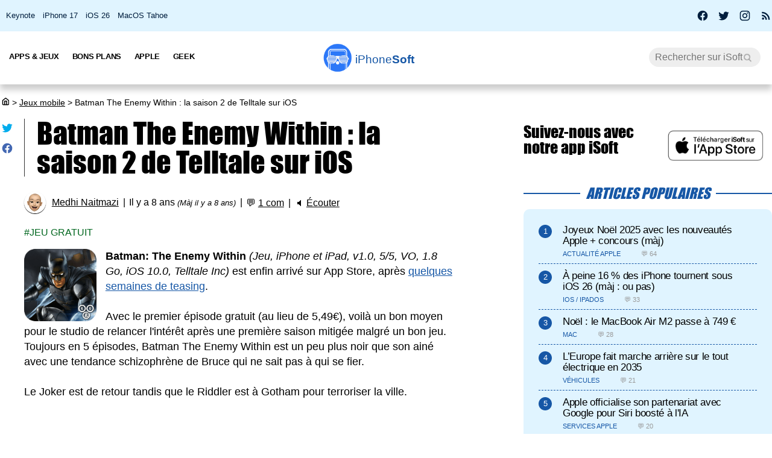

--- FILE ---
content_type: text/html; charset=UTF-8
request_url: https://iphonesoft.fr/2017/10/04/batman-the-enemy-within-saison-2-telltale-ios
body_size: 13019
content:
<!DOCTYPE html>
<html dir="ltr" lang="fr-FR" prefix="og: http://ogp.me/ns#">
<head>
	<meta charset="utf-8" />
	<meta name="viewport" content="width=device-width, initial-scale=1, minimum-scale=1, maximum-scale=5" />

	<title>Batman The Enemy Within : la saison 2 de Telltale sur iOS - iPhoneSoft</title>
	<link rel="preload" href="/fonts/impact.woff" as="font" type="font/woff" crossorigin="anonymous" />

	<link rel="canonical" href="https://iphonesoft.fr/2017/10/04/batman-the-enemy-within-saison-2-telltale-ios" />
	<link rel="amphtml" href="https://iphonesoft.fr/2017/10/04/batman-the-enemy-within-saison-2-telltale-ios?AMP=1" />
	<link rel="icon" type="image/png" href="/isoft-ico.png" />
	<link rel="shortcut icon" type="image/x-icon" href="/favicon-isoft.ico" />

	<meta name="theme-color" content="#1966b5">



<script type="application/ld+json">
{
  "@context": "http://schema.org",
  "@type": "SoftwareApplication",
  "headline": "Batman The Enemy Within : la saison 2 de Telltale sur iOS",
  "keywords":"Jeu gratuit",
  "url": "https://iphonesoft.fr/2017/10/04/batman-the-enemy-within-saison-2-telltale-ios",

    "name": "Batman: The Enemy Within",
  "operatingSystem": "iOS",
  "applicationCategory": "Game",
  "offers": {
        "@type": "Offer",
        "price": "0",
        "priceCurrency": "EUR"
   },

  "datePublished": "2017-10-04T11:30:14+02:00",
  "dateModified": "2017-10-04T11:33:44+02:00",
  "author": {
    "@type": "Person",
    "name": "Medhi Naitmazi"
  },
    "image": {
    "@type": "ImageObject",
    "url": "https://iphonesoft.fr/images/appstore/1256141441/batman-the-enemy-within-ipad-iphone.jpg",
    "height": 458,
    "width": 816  },

    "review": {
    "@type": "Review",
    "reviewBody": "Batman: The Enemy Within (Jeu, iPhone et iPad, v1.0, 5/5, VO, 1.8 Go, iOS 10.0, Telltale Inc) est enfin arrivé sur App Store, après quelques semaines de teasing.    Avec le premier épisode gratuit (au lieu de 5,49€), voilà un bon moyen pour le studio de relancer l'intérêt après une première saison mitigée malgré un bon jeu. Toujours en 5 épisodes, Batman The Enemy Within est un peu plus noir que son ainé avec une tendance schizophrène de Bruce qui ne sait pas à qui se fier....",
    "reviewRating": {
        "@type": "Rating",
        "ratingValue": "4"
    },
    "itemReviewed": {
        "@type": "Thing",
        "name": "Batman: The Enemy Within"
      },
    "author": {
    "@type": "Person",
    "name": "Medhi Naitmazi"
    }
},

  
   "publisher": {
    "@type": "Organization",
    "name": "iPhoneSoft",
    "url": "https://iphonesoft.fr",
    "logo": {
      "@type": "ImageObject",
      "url": "https://iphonesoft.fr/images/appstore/705165892/isoft-le-blog-icon.png",
      "width": 200,
      "height": 200,
     "author": {
        "@type": "Thing",
        "name": "iPhoneSoft"
     }
    }
  },
  "mainEntityOfPage": {
    "@type": "WebPage",
    "@id": "https://iphonesoft.fr/2017/10/04/batman-the-enemy-within-saison-2-telltale-ios",
  "name": "Batman The Enemy Within : la saison 2 de Telltale sur iOS"
  }
}
</script>
<script type="application/ld+json">
{
	"@context": "http://schema.org",
	"@type": "WebSite",
	"name": "iPhoneSoft",
	"alternateName": "iPhoneSoft.fr",
	"url": "https://iphonesoft.fr",
	"potentialAction": { 
    		"@type": "SearchAction", 
    		"target": "https://iphonesoft.fr/?q={search_term}", 
    		"query-input": "required name=search_term"
    	}
}
</script>
<script type="application/ld+json">
{
	"@context": "http://schema.org",
	"@type": "Organization",
	"name": "iPhoneSoft",
	"url": "https://iphonesoft.fr",
	"sameAs": ["https://www.facebook.com/iPhoneSoft.fr", "https://twitter.com/iphonesoft_fr", "https://www.instagram.com/iphonesoft_fr"],
    "logo" : "https://iphonesoft.fr/images/appstore/705165892/isoft-le-blog-icon.png"
}
</script>
	
<script type="application/ld+json">
{"@context":"https://schema.org","@type":"BreadcrumbList","itemListElement":[{"@type":"ListItem","position":0,"item":{"@id":"https://iphonesoft.fr","name":"iSoft"}},{"@type":"ListItem","position":1,"item":{"@id":"https://iphonesoft.fr/Jeux-videos","name":"Jeux mobile"}},{"@type":"ListItem","position":2,"item":{"@id":"https://iphonesoft.fr/2017/10/04/batman-the-enemy-within-saison-2-telltale-ios","name":"Batman The Enemy Within : la saison 2 de Telltale sur iOS"}}]}</script>
<!-- Google Tag Manager -->
<script>(function(w,d,s,l,i){w[l]=w[l]||[];w[l].push({'gtm.start':
new Date().getTime(),event:'gtm.js'});var f=d.getElementsByTagName(s)[0],
j=d.createElement(s),dl=l!='dataLayer'?'&l='+l:'';j.async=true;j.src=
'https://www.googletagmanager.com/gtm.js?id='+i+dl;f.parentNode.insertBefore(j,f);
})(window,document,'script','dataLayer','GTM-K8B62KFD');</script>
<!-- End Google Tag Manager -->
	<meta name="description" lang="fr" content="Batman: The Enemy Within (Jeu, iPhone et iPad, v1.0, 5/5, VO, 1.8 Go, iOS 10.0, Telltale Inc) est enfin arrivé sur App Store, après quelques semaines de..." />
 	<meta name="news_keywords" content="Jeu gratuit" /> 
	<meta name="robots" content="index, follow" />
		
  	<meta name="author" content="Medhi Naitmazi" />
	<meta name="verify-v1" content="y58/sO5dFB0PN3gf90fVlTF+dTQ391PEyJGBFolKgoc=" />	
	<meta name="msvalidate.01" content="AFDD5F164387978BDA99C32DEFA8CEC9" />
	<meta name="google-site-verification" content="Y-ZJgt085AeJqlpoOoJmXduAVysMHOFU627aX3mkpVE" />
	<meta name="facebook-domain-verification" content="uem2ee5dh88zkopu7s79at4hd42dt2" />
	<meta name='impact-site-verification' value='1771757877'>
	<meta name="apple-itunes-app" content="app-id=705165892, affiliate-data=at=10lsZq&ct=iPhoneSoftBanner" />
	<link rel="apple-touch-icon" href="/images/appstore/705165892/isoft-le-blog-icon.png" />


<script data-ad-client="ca-pub-2876880394645729" defer src="https://pagead2.googlesyndication.com/pagead/js/adsbygoogle.js" crossorigin="anonymous"></script>





<script async src="https://www.googletagmanager.com/gtag/js?id=G-GNM3HH4JDZ"></script>
<script>
  window.dataLayer = window.dataLayer || [];
  function gtag(){dataLayer.push(arguments);}

gtag('consent', 'default', {
  'ad_storage': 'granted',
  'ad_user_data': 'granted',
  'ad_personalization': 'denied',
  'analytics_storage': 'granted'
});

  gtag('js', new Date());
  gtag('config', 'G-GNM3HH4JDZ');


</script>



	<link href="/themes/isoft-v7/web-styles.css?20251" media="screen" rel="stylesheet" type="text/css">
	<link rel="alternate" type="application/rss+xml" title="RSS" href="https://feeds.feedburner.com/iphonesoft" />

	<link rel="next" href="/2017/10/04/apple-pay-cash-teste-interne-ios-11-1" title="Apple Pay Cash testé en interne sur iOS 11.1" />
<link rel="prev" href="/2017/10/04/chine-possede-4-5-jeux-populaires-monde" title="La Chine possède 4 des 5 jeux mobiles les + populaires au monde" />

	<meta name="twitter:card" content="summary_large_image"/>
	<meta name="twitter:domain" content="iPhoneSoft.fr">
	<meta name="twitter:site" content="@iPhoneSoft_fr">
	<meta name="twitter:creator" content="@iPhoneSoft_fr"/>
	<meta name="twitter:url" content="https://iphonesoft.fr/2017/10/04/batman-the-enemy-within-saison-2-telltale-ios"/>
	<meta name="twitter:title" content="Batman The Enemy Within : la saison 2 de Telltale sur iOS"/>
	<meta name="twitter:description" content="Batman: The Enemy Within (Jeu, iPhone et iPad, v1.0, 5/5, VO, 1.8 Go, iOS 10.0, Telltale Inc) est enfin arrivé sur App Store, après quelques semaines de..." />
	<meta property="fb:app_id" content="296662390456395" />
	<meta property='og:locale' content='fr_FR'/>
	<meta property='og:title' content="Batman The Enemy Within : la saison 2 de Telltale sur iOS"/>
	<meta property='og:description' content="Batman: The Enemy Within (Jeu, iPhone et iPad, v1.0, 5/5, VO, 1.8 Go, iOS 10.0, Telltale Inc) est enfin arrivé sur App Store, après quelques semaines de..."/>
	<meta property='og:url' content='https://iphonesoft.fr/2017/10/04/batman-the-enemy-within-saison-2-telltale-ios'/>
	<meta property="og:site_name" content="iPhoneSoft.fr">
	<meta property="og:type" content="article">
	
	
<meta name="twitter:image" content="https://iphonesoft.fr/images/appstore/1256141441/batman-the-enemy-within-ipad-iphone.jpg" /><meta property="og:image" content="https://iphonesoft.fr/images/appstore/1256141441/batman-the-enemy-within-ipad-iphone.jpg" /><meta property="og:image:width" content="816" />
<meta property="og:image:height" content="458" /><meta property="og:video" content="https://www.youtube.com/v/pKGMCPhExhw" />

<link rel="dns-prefetch" href="//www.google-analytics.com" />
<link rel="dns-prefetch" href="//adservice.google.com" />
<link rel="dns-prefetch" href="//pagead2.googlesyndication.com" />
<link rel="dns-prefetch" href="//tpc.googlesyndication.com" />
<link rel="dns-prefetch" href="//ad.doubleclick.net" />
<link rel="dns-prefetch" href="//googleads.g.doubleclick.net" />
<link rel="dns-prefetch" href="//stats.g.doubleclick.net" />
<link rel="dns-prefetch" href="//cm.g.doubleclick.net" />

</head>

<body>

<!-- Google Tag Manager (noscript) -->
<noscript><iframe src="https://www.googletagmanager.com/ns.html?id=GTM-K8B62KFD"
height="0" width="0" style="display:none;visibility:hidden"></iframe></noscript>
<!-- End Google Tag Manager (noscript) -->


<input type="checkbox" class="burger" name="menu" aria-label="Menu et recherche" title="Menu et recherche" />
<div class="real_menu">	<span></span>
			<span></span>
			<span></span>
</div>


<div id="subnav">
	<div id="subnavcontainer">
		<ul id="tendances">
			<li><a href="/keynote/" title="Keynote Apple en français">Keynote</a></li>
			<li><a href="/tag/iphone-17" title="iPhone 17 Air">iPhone 17</a></li>
			<li><a href="/tag/ios-26" title="iOS 26 : date, mise à jour, nouveautés">iOS 26</a></li>
			<li><a href="/tag/tahoe" title="MacOS 26 Tahoe : date, mise à jour, nouveautés">MacOS Tahoe</a></li>
		</ul>

		<div id="social"> 
			<a title="Facebook iPhoneSoft" target="_blank" href="https://www.facebook.com/iPhoneSoft.fr" id="facebook" rel="nofollow noopener">
			<svg class="mdi-icon " width="20" height="20" fill="currentColor" viewBox="0 0 24 24"><title>Facebook</title><path d="M12 2.04C6.5 2.04 2 6.53 2 12.06C2 17.06 5.66 21.21 10.44 21.96V14.96H7.9V12.06H10.44V9.85C10.44 7.34 11.93 5.96 14.22 5.96C15.31 5.96 16.45 6.15 16.45 6.15V8.62H15.19C13.95 8.62 13.56 9.39 13.56 10.18V12.06H16.34L15.89 14.96H13.56V21.96A10 10 0 0 0 22 12.06C22 6.53 17.5 2.04 12 2.04Z"></path></svg>
			</a>
			<a title="X / Twitter iPhoneSoft" target="_blank" href="https://x.com/iphonesoft_fr" id="twitter" rel="nofollow noopener">
			<svg class="mdi-icon " width="20" height="20" fill="currentColor" viewBox="0 0 24 24"><title>Twitter</title><path d="M22.46,6C21.69,6.35 20.86,6.58 20,6.69C20.88,6.16 21.56,5.32 21.88,4.31C21.05,4.81 20.13,5.16 19.16,5.36C18.37,4.5 17.26,4 16,4C13.65,4 11.73,5.92 11.73,8.29C11.73,8.63 11.77,8.96 11.84,9.27C8.28,9.09 5.11,7.38 3,4.79C2.63,5.42 2.42,6.16 2.42,6.94C2.42,8.43 3.17,9.75 4.33,10.5C3.62,10.5 2.96,10.3 2.38,10C2.38,10 2.38,10 2.38,10.03C2.38,12.11 3.86,13.85 5.82,14.24C5.46,14.34 5.08,14.39 4.69,14.39C4.42,14.39 4.15,14.36 3.89,14.31C4.43,16 6,17.26 7.89,17.29C6.43,18.45 4.58,19.13 2.56,19.13C2.22,19.13 1.88,19.11 1.54,19.07C3.44,20.29 5.7,21 8.12,21C16,21 20.33,14.46 20.33,8.79C20.33,8.6 20.33,8.42 20.32,8.23C21.16,7.63 21.88,6.87 22.46,6Z"></path></svg>
			</a>
			<a title="Instagram iPhoneSoft" target="_blank" href="https://www.instagram.com/iphonesoft_fr/" id="instagram" rel="nofollow noopener">
			<svg class="mdi-icon " width="20" height="20" fill="currentColor" viewBox="0 0 24 24"><title>Instagram</title><path d="M7.8,2H16.2C19.4,2 22,4.6 22,7.8V16.2A5.8,5.8 0 0,1 16.2,22H7.8C4.6,22 2,19.4 2,16.2V7.8A5.8,5.8 0 0,1 7.8,2M7.6,4A3.6,3.6 0 0,0 4,7.6V16.4C4,18.39 5.61,20 7.6,20H16.4A3.6,3.6 0 0,0 20,16.4V7.6C20,5.61 18.39,4 16.4,4H7.6M17.25,5.5A1.25,1.25 0 0,1 18.5,6.75A1.25,1.25 0 0,1 17.25,8A1.25,1.25 0 0,1 16,6.75A1.25,1.25 0 0,1 17.25,5.5M12,7A5,5 0 0,1 17,12A5,5 0 0,1 12,17A5,5 0 0,1 7,12A5,5 0 0,1 12,7M12,9A3,3 0 0,0 9,12A3,3 0 0,0 12,15A3,3 0 0,0 15,12A3,3 0 0,0 12,9Z"></path></svg>
			</a>
			
			<a title="Rss iPhoneSoft" target="_blank" href="https://feeds.feedburner.com/iphonesoft" id="rss" rel="nofollow noopener">
			<svg class="mdi-icon " width="20" height="20" fill="currentColor" viewBox="0 0 24 24"><title>RSS</title><path d="M6.18,15.64A2.18,2.18 0 0,1 8.36,17.82C8.36,19 7.38,20 6.18,20C5,20 4,19 4,17.82A2.18,2.18 0 0,1 6.18,15.64M4,4.44A15.56,15.56 0 0,1 19.56,20H16.73A12.73,12.73 0 0,0 4,7.27V4.44M4,10.1A9.9,9.9 0 0,1 13.9,20H11.07A7.07,7.07 0 0,0 4,12.93V10.1Z"></path></svg>
			</a>
		</div>
	</div>
</div>

	<header>

		<nav>

			<div id="menu">


				<ul id="univers">

					<li>
						<a class="title isoft-logo" href="/" title="La référence de l'actualité Apple et geek avec de l'info, des rumeurs, des avis et des tests en français pour les appareils, les OS, les apps et les jeux."><span class="light">iPhone</span>Soft</a>
						<!--<ul>
							<li>
								<a class="itweak-logo" href="https://iphonetweak.fr" title="La référence pour exploiter son iPhone et iPad avec le Jailbreak. Personnalisez iOS et iPadOS avec les meilleurs tweaks et thèmes.">iPhoneTweak</a>
							</li>

					</ul>-->
				</li>

			</ul>
			<ul class="internLinks">

<li class="parent" id="univers-mobile"><span onclick="toggle_menu('menu1');">Univers</span>
<!--<ul id="menu1">
							
							<li>
								<a class="itweak-logo" href="https://iphonetweak.fr" title="La référence pour exploiter son iPhone et iPad avec le Jailbreak. Personnalisez iOS et iPadOS avec les meilleurs tweaks et thèmes.">iPhoneTweak</a>
							
	
						
					</ul></li>-->
</li>

				

				<li class="parent"><span onclick="toggle_menu('menu2')" >Apps & Jeux
					<ul id="menu2">
						<li><a href="/tag/app-gratuite" title="App Gratuite iPhone et iPad">App Gratuite</a></li>							
						<li><a href="/Applications-iphone" title="App pour iPhone / iPad">Applications iOS</a></li>
						<li><a href="/Applications-mac" title="App pour Mac">Applications Mac</a></li>
						<li><a href="/Jeux-videos" title="Jeux pour iPhone / iPad">Jeux iOS</a></li>
						<li><a href="/Jeux-video-mac" title="Jeux pour Mac">Jeux Mac</a></li>
						<li><a href="/top-iphone-gratuit" title="top 100 des meilleurs jeux et apps pour iPhone">Top 100 apps iPhone</a></li>
						<li><a href="/top-ipad-gratuit" title="top 100 des meilleurs jeux et apps pour iPad">Top 100 apps iPad</a></li>



					</ul>
				</li>
				<li class="parent"><span onclick="toggle_menu('menu3');"  >Bons Plans
					<ul id="menu3">
						<li><a href="/forfait-mobile" title="Bons plans forfaits iPhone en promo">Forfaits pas chers</a></li>
						<li><a href="/Bons-plans" title="Bons plans iPhone et iPad sur App Store">Bons Plans Apps</a></li>
						<li><a href="https://bonplanmobile.com" target="_blank" title="Bons plans mobile : promo sur iPhone, iPad, accessoires, coques, chargeurs, casques, écouteurs, ..." rel="nofollow">Boutique</a></li>


						<li><a href="https://amzn.to/2PRnkyW" title="Bons plans Amazon : ventes flash" rel="nofollow" target="_blank">Amazon : ventes flash</a></li>
						<li><a href="https://rover.ebay.com/rover/1/709-53476-19255-0/1?ff3=4&pub=5575422662&toolid=10001&campid=5338368776&mpre=https://www.ebay.fr/deals/high-tech" title="Bons plans Ebay" rel="nofollow" target="_blank">Ebay : bons plans</a></li>
						<li><a href="https://www.awin1.com/cread.php?awinmid=7735&amp;awinaffid=297849&amp;clickref=&amp;p=https://www.darty.com/nav/achat/bons_plans/index.html" title="Bons plans Darty : promos" rel="nofollow" target="_blank">Darty : bons plans</a></li>
						<li><a href="https://www.awin1.com/cread.php?awinmid=12665&amp;awinaffid=297849&amp;clickref=&amp;p=https://www.fnac.com/Ventes-Flash/shi42245/w-4" title="Bons plans Fnac : ventes flash" rel="nofollow" target="_blank">Fnac : ventes flash</a></li>




			
						<li><a href="/top-musique">Top 100 musique</a></li>

						<li><a href="/top-movies">Top 100 vidéo</a></li>
						
					</ul>
				</li>



				

				<li class="parent"><span onclick="toggle_menu('menu4');" >Apple
					<ul id="menu4">
						<li><a href="/Actualite-apple" title="Actualité Apple, iPhone, iPod, iPod Touch, iPad, iPad Air et iPad Mini">Actualité</a></li>
						<li><a href="/Ios" title="iOS : firmwares iPhone et iPad Apple">iOS / iPadOS</a></li>
						<li><a href="/Macos" title="MacOS : firmwares ordinateurs Mac Apple">MacOS</a></li>
						<li><a href="/Accessoires-apple" title="Accessoires pour appareils Apple">Accessoires</a></li>
						<li><a href="/Services-apple" title="Service d'Apple : Siri, Apple Music, Apple Pay, iTunes, Apple TV Plus, Apple Arcade, Apple Card, et plus">Services</a></li>
						<li><a href="/Vision" title="Apple Vision Pro : l'ordinateur spatial">Vision</a></li>
						<li><a href="/Iphone" title="iPhone d'Apple">iPhone</a></li>	
						<li><a href="/Ipad" title="iPad d'Apple">iPad</a></li>		
						<li><a href="/Apple-watch" title="Apple Watch">Apple Watch</a></li>
						<li><a href="/Apple-tv" title="Apple tv">Apple TV</a></li>
						<li><a href="/Airpods" title="AirPods d'Apple">AirPods</a></li>
						<li><a href="/Mac" title="MacBook, Mac mini, iMac, Mac Studio, Mac Pro">Mac</a></li>
						<li><a href="/Ipod" title="iPod Touch d'Apple">iPod Touch</a></li>
						<li><a href="/Homepod" title="Homepod d'Apple">HomePod</a></li>
						<li><a href="/Beats" title="Beats : casques et écouteurs">Beats</a></li>
						<li><a href="/Carplay" title="Carplay d'Apple">Carplay</a></li>
						<li><a href="/Developpement" title="Développement Apple en swift, swiftUI et objective-c">Dev iOS</a></li>
						<li><a href="/tag/test">Tests</a></li>
<li><a href="/Tuto-comment-ca-marche">Tutos et astuces</a></li>
						<li><a href="/Applications-cydia" title="Jailbreak et Cydia">Jailbreak</a></li>
						

					</ul>
				</li>

				<li class="parent"><span onclick="toggle_menu('menu5');" >Geek
					<ul id="menu5">
						<li><a href="/Android-concurrence" title="Android">Android</a></li>
						<li><a href="/Windows" title="Windows sur Mac">Windows</a></li>
						<li><a href="/Linux" title="Linux sur Mac">Linux</a></li>
						<li><a href="/Forfaits" title="Forfaits iPhone">Forfaits</a></li>
						<li><a href="/Montres" title="Montres connectées et bracelets">Montres</a></li>
						<li><a href="/Consoles" title="consoles de jeux vidéo">Consoles</a></li>
						<li><a href="/Domotique" title="Maison connectée">Domotique</a></li>
						<li><a href="/Geekeries" title="Geekeries : la culture geek et IA">Geek & IA</a></li>
						<li><a href="/Tv-son" title="Télévisions connectées, dongles, casques, écouteurs, barres de son">TV & Son</a></li>
						<li><a href="/Video" title="Vidéo : films, séries, VOD, Netflix, Apple TV+, ...">Vidéo</a></li>
						<li><a href="/Musique" title="Musique : albums, singles, Apple Music, Spotify, Deezer, ...">Musique</a></li>
						<li><a href="/Fond-d-ecrans-wallpaper-et-themes" title="Wallpapers iPhone et iPad">Fonds d'écran</a></li>
						<li><a href="/Voitures" title="Véhicules électriques, hybrides, connectées et autonomes">Véhicules</a></li>
						<li><a href="/Concours-iphone" title="Concours iPhone, iPad et Mac">Concours</a></li>
				
					</ul>
				</li>

			</ul>



			<form class="research" action="/" method="get"> <!-- barre de recherche -->
				<input name="q" id="q" type="search" size="30" value="" placeholder="Rechercher sur iSoft" accesskey="4" aria-label="Recherche" title="Recherche" />

				<input id="go" type="submit" class="submit" value="Go" />

			</form>
			
		</div>
	</nav>
<div class="mobile_title hide_web">
<span class="logo" title="logo iPhoneSoft"></span> <a class="title isoft-logo" href="/" title="La référence de l'actualité Apple et geek avec de l'info, des rumeurs, des avis et des tests en français pour les appareils, les OS, les apps et les jeux."><span class="light">iPhone</span>Soft</a>
</div>

</header>
	<div class="bigcontainer">

		<section id="iphone">
			  
			<div id="breadcrumbs"><p><a href="/" title="Accueil iPhoneSoft : actualité Apple" ><svg class="mdi-icon" width="16" height="15" fill="currentColor" viewbox="0 0 15 16"><title>Accueil</title><path d="M 8.539062 2.40625 C 8.808594 2.199219 9.191406 2.199219 9.460938 2.40625 L 14.710938 6.492188 C 14.894531 6.632812 15 6.851562 15 7.082031 L 15 13.5 C 15 14.558594 14.140625 15.417969 13.082031 15.417969 L 4.917969 15.417969 C 3.859375 15.417969 3 14.558594 3 13.5 L 3 7.082031 C 3 6.851562 3.105469 6.632812 3.289062 6.492188 Z M 9 3.949219 L 4.5 7.449219 L 4.5 13.5 C 4.5 13.707031 4.652344 13.878906 4.847656 13.910156 L 4.917969 13.917969 L 6.5 13.917969 L 6.5 8.25 C 6.5 7.867188 6.792969 7.546875 7.164062 7.503906 L 7.25 7.5 L 10.75 7.5 C 11.136719 7.5 11.453125 7.789062 11.496094 8.164062 L 11.5 8.25 L 11.5 13.917969 L 13.082031 13.917969 C 13.289062 13.917969 13.460938 13.765625 13.496094 13.566406 L 13.5 13.5 L 13.5 7.449219 Z M 10 9 L 8 9 L 8 13.917969 L 10 13.917969 Z M 10 9 "></path></svg></a> <span>></span> <a href="/Jeux-videos">Jeux mobile</a> <span>></span> Batman The Enemy Within : la saison 2 de Telltale sur iOS</p></div>
			 					
				

<article class="news">


<ul class="post-share">
<li><a href="https://twitter.com/share?text=Super+article+sur+iPhoneSoft&amp;url=https%3A%2F%2Fiphonesoft.fr%2F2017%2F10%2F04%2Fbatman-the-enemy-within-saison-2-telltale-ios" class="as-twitter" title="Tweet" rel="nofollow" target="_blank"><svg class="mdi-icon " width="20" height="20" fill="currentColor" viewbox="0 0 24 24"><title>Twitter</title><path d="M22.46,6C21.69,6.35 20.86,6.58 20,6.69C20.88,6.16 21.56,5.32 21.88,4.31C21.05,4.81 20.13,5.16 19.16,5.36C18.37,4.5 17.26,4 16,4C13.65,4 11.73,5.92 11.73,8.29C11.73,8.63 11.77,8.96 11.84,9.27C8.28,9.09 5.11,7.38 3,4.79C2.63,5.42 2.42,6.16 2.42,6.94C2.42,8.43 3.17,9.75 4.33,10.5C3.62,10.5 2.96,10.3 2.38,10C2.38,10 2.38,10 2.38,10.03C2.38,12.11 3.86,13.85 5.82,14.24C5.46,14.34 5.08,14.39 4.69,14.39C4.42,14.39 4.15,14.36 3.89,14.31C4.43,16 6,17.26 7.89,17.29C6.43,18.45 4.58,19.13 2.56,19.13C2.22,19.13 1.88,19.11 1.54,19.07C3.44,20.29 5.7,21 8.12,21C16,21 20.33,14.46 20.33,8.79C20.33,8.6 20.33,8.42 20.32,8.23C21.16,7.63 21.88,6.87 22.46,6Z"></path></svg></a></li>
	
<li>		<a href="https://www.facebook.com/sharer/sharer.php?u=https%3A%2F%2Fiphonesoft.fr%2F2017%2F10%2F04%2Fbatman-the-enemy-within-saison-2-telltale-ios&t=iPhoneSoft" class="as-facebook" title="Partager sur Facebook" target="_blank" rel="nofollow"><svg class="mdi-icon " width="20" height="20" fill="currentColor" viewBox="0 0 24 24"><title>Facebook</title><path d="M12 2.04C6.5 2.04 2 6.53 2 12.06C2 17.06 5.66 21.21 10.44 21.96V14.96H7.9V12.06H10.44V9.85C10.44 7.34 11.93 5.96 14.22 5.96C15.31 5.96 16.45 6.15 16.45 6.15V8.62H15.19C13.95 8.62 13.56 9.39 13.56 10.18V12.06H16.34L15.89 14.96H13.56V21.96A10 10 0 0 0 22 12.06C22 6.53 17.5 2.04 12 2.04Z"></path></svg></a></li>
</ul>



	<h1>Batman The Enemy Within : la saison 2 de Telltale sur iOS	</h1>

	<ul class="post-info">
		<li><img alt="auteur" class="lazy avatar" src='/images/blank.gif' data-src="/images/redacteurs/medhi.gif"><a class="redac" href="/redacteur/medhi">Medhi Naitmazi</a></li>
		<li>Il y a 8 ans <em>(Màj il y a 8 ans)</em></li>
		<li>💬 <span  onclick="scrollToElement('com');" class="react">1 com</span></li>  
 
		<li>🔈 <span id="speak" onclick="speech('content','speak')">Écouter</span></li>
				
		<!--<li><iframe class="facebook" loading="lazy" src="https://www.facebook.com/plugins/like.php?href=https%3A%2F%2Fiphonesoft.fr%2F2017%2F10%2F04%2Fbatman-the-enemy-within-saison-2-telltale-ios&amp;width=150&amp;layout=button_count&amp;action=like&amp;size=large&amp;lazy=true&amp;share=false&amp;height=30&amp;appId" width="150" height="30" scrolling="no" frameborder="0" allowfullscreen="true" allow="autoplay; clipboard-write; encrypted-media; picture-in-picture; web-share" title="Facebook like"></iframe>-->
		</li>   
		      		
		
	</ul>


	<ul class="post-tag">
		<li><a href="/tag/jeu-gratuit" rel="tag" title="Jeu gratuit">Jeu gratuit</a></li>	</ul>
	

<div id="content">
	
		<p><img src="/images/blank.gif" data-src="/images/appstore/1256141441/batman-the-enemy-within-icon.png" class="lazy img_margin" alt="batman-the-enemy-within ipa ipad iphone" title="batman-the-enemy-within ipa ipad iphone" width="" /><strong><span itemprop="itemreviewed">Batman: The Enemy Within</span></strong> <em>(Jeu, iPhone et iPad, v1.0, 5/5, VO, 1.8 Go, iOS 10.0, Telltale Inc)</em>&nbsp;est enfin arrivé sur App Store, après <a href="https://iphonesoft.fr/2017/08/04/saison-2-batman-version-telltale-montre-video">quelques semaines de teasing</a>.<br />
<br />
Avec le premier épisode gratuit (au lieu de 5,49€), voilà un bon moyen pour le studio de relancer l'intérêt après une première saison mitigée malgré un bon jeu. Toujours en 5 épisodes, Batman The Enemy Within est un peu plus noir que son ainé avec une tendance schizophrène&nbsp;de Bruce qui ne sait pas à qui se fier.<br />
<br />
Le Joker est de retour tandis que le Riddler est à Gotham pour terroriser la ville.</p><div id="promo-one"></div><div class="pub"><ins class="adsbygoogle"
					style="display:block; text-align:center;"
					data-ad-layout="in-article"
					data-ad-format="fluid"
					data-ad-client="ca-pub-2876880394645729"
					data-ad-slot="6501882873"></ins>
					<script>
						(adsbygoogle = window.adsbygoogle || []).push({});
					</script>
					</div><iframe allowfullscreen="allowfullscreen" class="video" frameborder="0" height="300" src="https://www.youtube.com/embed/pKGMCPhExhw?autohide=1&amp;controls=1&amp;showinfo=0&amp;origin=http%3A%2F%2F.iphonesoft.fr" width="100%"></iframe>

<h2>Le premier épisode :&nbsp;L'Enigme</h2>

<p>Le premier épisode de ce nouveau Batman s'appelle "L'Enigme" et démarre juste&nbsp;après les événements de&nbsp;la première saison. Alors que la criminalité de Gotham City a chuté, Batman va devoir composer avec l'Homme Mystère (The Riddler). Il est sorti tout droit de l'imagination de Telltale.<br />
<br />
Comme toujours dans les jeux du studio Telltale, les choix faits&nbsp;déterminent la tournure des évènements. Si le principe est connu (comme le gameplay en QTE), les réactions sont parfois inattendus dans The Enemy Within.<br />
<br />
Le jeu est toujours aussi prenant, un peu plus joli et encore plus noir, plus violent. Du déjà vu mais de bonne qualité.</p>
&nbsp;

<p><a class="link-appstore" href="https://apps.apple.com/fr/app/batman-the-enemy-within/id1256141441?mt=8&amp;uo=4&amp;at=10lsZq&amp;ct=games" rel="external nofollow">Télécharger gratuitement Batman: The Enemy Within</a></p>
&nbsp;

<div class="resume_test">
<div class="big resume_review_col_2_title"><strong>Notre avis</strong></div>

<div class="big resume_review_col_value"><span itemprop="value">4</span>&nbsp;/ 5</div>

<div class="clear">&nbsp;</div>
</div>
<br />
<br />
<img src="/images/blank.gif" data-src="/images/appstore/1256141441/batman-the-enemy-within-ipad-iphone.jpg" class="lazy " alt="batman-the-enemy-within ipa ipad iphone" title="batman-the-enemy-within ipa ipad iphone" width="100%" /></div>



</article>


<div id="retroviseur">
<div class="subsection">Poursuivez la lecture</div>
	<ul><li><a href="https://iphonesoft.fr/2017/08/04/saison-2-batman-version-telltale-montre-video"><img alt="batman the telltale series icon" class="img_margin vertical_midd lazy" src="/images/blank.gif" data-src="/images/appstore/1135127134/batman-the-telltale-series-icon.png">La saison 2 de Batman version Telltale se montre en vidéo</a></li><li><a href="https://iphonesoft.fr/2018/02/01/batman-the-enemy-within-episode-4-disponible"><img alt="batman the enemy within icon" class="img_margin vertical_midd lazy" src="/images/blank.gif" data-src="/images/appstore/1256141441/batman-the-enemy-within-icon.png">Batman The Enemy Within : l'épisode 4 est désormais disponible</a></li><li><a href="https://iphonesoft.fr/2017/11/17/batman-the-enemy-within-episode-3-date-sortie"><img alt="batman the enemy within icon" class="img_margin vertical_midd lazy" src="/images/blank.gif" data-src="/images/appstore/1256141441/batman-the-enemy-within-icon.png">Batman The Enemy Within : l'épisode 3 a une date de sortie</a></li><li><a href="https://iphonesoft.fr/2017/10/05/sorties-jeux-goon-squad-rekt-geostorm-batman-saison-2"><img alt="pilot s path joystick icon" class="img_margin vertical_midd lazy" src="/images/blank.gif" data-src="/images/appstore/586632079/pilot-s-path-joystick-icon.png">Sorties jeux : Goon Squad, REKT!, Geostorm et Batman Saison 2</a></li><li><a href="https://iphonesoft.fr/2017/09/06/batman-the-telltale-series-joue-gratuitement-ios-ep-1"><img alt="batman the telltale series icon" class="img_margin vertical_midd lazy" src="/images/blank.gif" data-src="/images/appstore/1135127134/batman-the-telltale-series-icon.png">Batman The Telltale Series se joue gratuitement sur iOS (ep 1)</a></li><li><a href="https://iphonesoft.fr/2016/11/15/batman-the-telltale-series-episode-3-top"><img alt="batman the telltale series icon" class="img_margin vertical_midd lazy" src="/images/blank.gif" data-src="/images/appstore/1135127134/batman-the-telltale-series-icon.png">Batman - The Telltale Series : l'épisode 3 est top</a></li></ul></div>


<div class="subsection" id="com">1 réaction</div>
	<div id="comList">
		
					
					<p id="c758565" class="comment-infos answer">
												<span class="comment-author">xPro91 - iPhone <a class="comment-response" href="#c_mail" onclick='document.getElementById("c_content").value="@xPro91 - iPhone :\n"'>↩</a></span>
											</p>
		
					<blockquote class=" answer">
					C’est que en anglais ?					</blockquote>

					<p class="comment-date answer">
						<span>08/10/2017 &agrave;</span>
						<span>04h37</span>
					</p>
				</div>


<div class="subsection subsectionBlue" id="co">Donnez votre avis</div>
<div id="showAddCom" onclick="getElementById('addCom').style.display=''; this.style.display='none';">Cliquez pour commenter</div>
<div id="addCom" style="display:none">
	
				


<form action="https://iphonesoft.fr/2017/10/04/batman-the-enemy-within-saison-2-telltale-ios#com" method="post" id="comment-form" enctype="multipart/form-data">
	<div>
						<div id="infos">
			<input name="c_nom" id="c_nom" type="text" size="30" maxlength="255" placeholder="Pseudo" title="Votre pseudo" value="" />
		
			<input name="c_mail" id="c_mail" type="text" size="30" maxlength="255" placeholder="Email" title="Votre email" value="" />
		</div>

				
		<p id="message">
			<textarea name="c_content" id="c_content" onkeyup="textAreaAdjust(this)" placeholder="
Tout message ne respectant pas les règles sera modéré (spam, pub, insulte, ...)
" title="Votre message"></textarea>
			
			<span><small>&nbsp;</small></span>
		</p>
		




<br />
		<p id="captcha" class="captcha h">
		  <label for="dc_captcha"><span id="anobej"><strong><span class="pink">e</span><span class="orange">d</span><span>8</span></strong></span></label>
		  <input name="dc_captcha" id="dc_captcha" type="text" title="captcha anti-spam" size="10" class="formInput" placeholder="Recopiez le code indiqu&eacute;" /><input name="dc_captcha_code" value="ace1382ebc1e0b1cbaeaa6811594a2ca" type="hidden" />		</p>
<br />
		
		<p id="newsletter">
			<input type="checkbox" id="c_optin" name="c_optin" />
			<label for="c_optin">Recevoir nos informations importantes, cf mentions légales en bas de page.</label>
		</p>
			
<p id="remember"><input type="checkbox" id="c_remember" name="c_remember" />
			<label for="c_remember">Se souvenir de mes informations</label>
		</p>


	        
<p id="notif">
			<input type="checkbox" id="c_trackback" name="c_trackback">
			<label for="c_trackback">Etre notifié en cas de réponse ?</label>
		</p>
<input type="hidden" name="redir" value="https://iphonesoft.fr/2017/10/04/batman-the-enemy-within-saison-2-telltale-ios" />

			<br /><input id="validate" type="submit" class="preview" value="Je commente l'article" />
		<br />
</div>

</form>
	
</div>



<div class="subsection">Vous aimerez peut-être</div>

<div class="relatives">
<ins class="adsbygoogle"
     style="display:block"
     data-ad-format="autorelaxed"
     data-ad-client="ca-pub-2876880394645729"
     data-ad-slot="5679702280"></ins>
     <script>
	(adsbygoogle = window.adsbygoogle || []).push({});
     </script>

</div>

 




 

<br />

				


		</section> <!-- fin iphone -->
<section id="sidebarPost">

<div id="app">
<div id="app_title">Suivez-nous avec notre app iSoft</div>
<a id="app_link" href="https://apple.co/2qnqYEL" rel="nofollow noopener" target="_blank" title="iSoft v9 par iPhoneSoft pour iPhone 16, iPhone 15, iPhone 14, iPhone 13, iPhone 12, iPhone 11, iPhone XS / XR, iPod Touch, iPad, iPad Air, iPad Pro, iPad Mini, Apple Watch, Vision Pro et Mac"></a>
</div>




<div class="subtitle">Articles populaires</div>
<div id="lastArticles" class="box"> 
 
<ul><li class="top"><a title="Joyeux Noël 2025 avec les nouveautés Apple + concours  (màj)" href="https://iphonesoft.fr/2025/12/25/joyeux-noel-2025-nouveautes-apple-concours">Joyeux Noël 2025 avec les nouveautés Apple + concours  (màj)</a><span><small class="blue">Actualit&#233; Apple</small>  <small class="gray">💬 64</small></span></li><li class="top"><a title="À peine 16 % des iPhone tournent sous iOS 26 (màj : ou pas)" href="https://iphonesoft.fr/2026/01/08/peine-16-pourcent-iphone-tournent-ios-26">À peine 16 % des iPhone tournent sous iOS 26 (màj : ou pas)</a><span><small class="blue">iOS / iPadOS</small>  <small class="gray">💬 33</small></span></li><li class="top"><a title="Noël : le MacBook Air M2 passe à 749 € " href="https://iphonesoft.fr/2022/08/11/promo-macbook-air-m2-version-256-go">Noël : le MacBook Air M2 passe à 749 € </a><span><small class="blue">Mac</small>  <small class="gray">💬 28</small></span></li><li class="top"><a title="L’Europe fait marche arrière sur le tout électrique en 2035" href="https://iphonesoft.fr/2025/12/20/europe-marche-arriere-electrique-2035">L’Europe fait marche arrière sur le tout électrique en 2035</a><span><small class="blue">V&#233;hicules</small>  <small class="gray">💬 21</small></span></li><li class="top"><a title="Apple officialise son partenariat avec Google pour Siri boosté à l'IA" href="https://iphonesoft.fr/2026/01/12/apple-officialise-partenariat-google-siri-booste-ia">Apple officialise son partenariat avec Google pour Siri boosté à l'IA</a><span><small class="blue">Services Apple</small>  <small class="gray">💬 20</small></span></li><li class="top"><a title="Apple Watch : 10 ans après, quel avenir pour la smartwatch " href="https://iphonesoft.fr/2026/01/04/apple-watch-10-ans-apres-avenir-smartwatch">Apple Watch : 10 ans après, quel avenir pour la smartwatch </a><span><small class="blue">Apple Watch</small>  <small class="gray">💬 15</small></span></li><li class="top"><a title="L'iPhone Air d'Apple est en promotion à -150 € " href="https://iphonesoft.fr/2025/10/14/iphone-air-apple-promotion">L'iPhone Air d'Apple est en promotion à -150 € </a><span><small class="blue">iPhone</small>  <small class="gray">💬 13</small></span></li><li class="top"><a title="L’Italie frappe Apple d'une amende record pour le suivi ATT sur iPhone" href="https://iphonesoft.fr/2025/12/22/italie-frappe-apple-amende-record-suivi-att-iphone">L’Italie frappe Apple d'une amende record pour le suivi ATT sur iPhone</a><span><small class="blue">Actualit&#233; Apple</small>  <small class="gray">💬 13</small></span></li><li class="top"><a title="La roadmap d'Apple sur iOS : 26.4, 26.5, 26.6, 27, 27.1, 27.2" href="https://iphonesoft.fr/2026/01/08/roadmap-apple-ios-26-4-26-5-26-6-27-27-1-27-2">La roadmap d'Apple sur iOS : 26.4, 26.5, 26.6, 27, 27.1, 27.2</a><span><small class="blue">iOS / iPadOS</small>  <small class="gray">💬 13</small></span></li><li class="top"><a title="Noël : grosse promotion sur le MacBook Air M4 à 942 € " href="https://iphonesoft.fr/2025/04/02/promotion-macbook-air-m4">Noël : grosse promotion sur le MacBook Air M4 à 942 € </a><span><small class="blue">Mac</small>  <small class="gray">💬 12</small></span></li></ul></div>


	<div class="center">
		<ins class="adsbygoogle"
     style="display:block"
     data-ad-client="ca-pub-2876880394645729"
     data-ad-slot="7827805709"
     data-ad-format="auto"
     data-full-width-responsive="true"></ins>					
	<script>
		(adsbygoogle = window.adsbygoogle || []).push({});
	</script>	</div>


<div id="underpost">
<div class="subtitle">Les derniers articles</div>
<ul><li><img alt="Sea of Stars : un RPG rétro modernisé bientôt sur iPhone"  class="lazy" data-src="/images/2026/01/sea-of-stars-mobile.jpg" src="/images/blank.gif"  /><span class='infos'><span class='cat'>Jeux mobile</span><a href="https://iphonesoft.fr/2026/01/16/sea-of-stars-rpg-retro-modernise-iphone">Sea of Stars : un RPG rétro modernisé bientôt sur iPhone</a><span class='date'>16/01 <strong>Alban</strong></span></span></li><li><img alt="Subway Surfers City débarque bientôt sur mobile !"  class="lazy" data-src="/images/2026/01/subway-surfers-city-hero.jpg" src="/images/blank.gif"  /><span class='infos'><span class='cat'>Jeux mobile</span><a href="https://iphonesoft.fr/2026/01/15/subway-surfers-city-debarque-iphone">Subway Surfers City débarque bientôt sur mobile !</a><span class='date'>15/01 <strong>Alban</strong></span></span></li><li><img alt=" Arcade en février : Civilization VII, Retrocade, Felicity’s Door et I Love Hue Too+"  class="lazy" data-src="/images/appstore/6744373452/sid-meier-s-civilization-R-vii-iphone.jpg" src="/images/blank.gif"  /><span class='infos'><span class='cat'>Jeux mobile</span><a href="https://iphonesoft.fr/2026/01/14/arcade-fevrier-civilization-vii-retrocade-felicity-door-i-love-hue-too"> Arcade en février : Civilization VII, Retrocade, Felicity’s Door et I Love Hue Too+</a><span class='date'>14/01 <strong>Alban</strong></span></span></li><li><img alt="Découvrez Way of the Hunter: Wild Europe : la chasse immersive sur mobile !"  class="lazy" data-src="/images/appstore/6497949865/way-of-the-hunter-wild-europe-iphone.jpg" src="/images/blank.gif"  /><span class='infos'><span class='cat'>Jeux mobile</span><a href="https://iphonesoft.fr/2026/01/13/decouvrez-way-of-the-hunter-wild-europe-chasse-immersive-mobile">Découvrez Way of the Hunter: Wild Europe : la chasse immersive sur mobile !</a><span class='date'>13/01 <strong>Alban</strong></span></span></li><li><img alt="Heartopia : le nouveau cozy game à la Stardew Valley sur mobile !"  class="lazy" data-src="/images/appstore/6746151928/heartopia-iphone.jpg" src="/images/blank.gif"  /><span class='infos'><span class='cat'>Jeux mobile</span><a href="https://iphonesoft.fr/2026/01/08/heartopia-nouveau-cozy-game-stardew-valley-mobile">Heartopia : le nouveau cozy game à la Stardew Valley sur mobile !</a><span class='date'>08/01 <strong>Alban</strong></span></span></li><li><img alt=" Arcade en janvier : True Skate+, Potion Punch 2+, Cozy Caravan et Sago Mini Jinja's Garden"  class="lazy" data-src="/images/appstore/6477492925/sago-mini-jinja-s-garden-iphone.jpg" src="/images/blank.gif"  /><span class='infos'><span class='cat'>Jeux mobile</span><a href="https://iphonesoft.fr/2026/01/08/arcade-janvier-true-skate-potion-punch-2-cozy-caravan-sago-mini-jinja-s-garden"> Arcade en janvier : True Skate+, Potion Punch 2+, Cozy Caravan et Sago Mini Jinja's Garden</a><span class='date'>08/01 <strong>Medhi</strong></span></span></li><li><img alt="Roblox impose la reconnaissance faciale pour vérifier l'âge des enfants (màj)"  class="lazy" data-src="/images/2021/06/roblox.jpg" src="/images/blank.gif"  /><span class='infos'><span class='cat'>Jeux mobile</span><a href="https://iphonesoft.fr/2025/11/19/roblox-impose-reconnaissance-faciale-verifier-age-enfants">Roblox impose la reconnaissance faciale pour vérifier l'âge des enfants (màj)</a><span class='date'>07/01 <strong>Nadim</strong></span></span></li><li><img alt="Shotgun King : le roi au fusil à pompe contre l'armée blanche"  class="lazy" data-src="/images/appstore/6744170498/shotgun-king-iphone.jpg" src="/images/blank.gif"  /><span class='infos'><span class='cat'>Jeux mobile</span><a href="https://iphonesoft.fr/2026/01/06/shotgun-king-roi-fusil-pompe-contre-armee-blanche">Shotgun King : le roi au fusil à pompe contre l'armée blanche</a><span class='date'>06/01 <strong>Alban</strong></span></span></li><li><img alt="Pixel Flow : le puzzle hybride qui cartonne sur mobile !"  class="lazy" data-src="/images/appstore/6751056652/pixel-flow-5-iphone.jpg" src="/images/blank.gif"  /><span class='infos'><span class='cat'>Jeux mobile</span><a href="https://iphonesoft.fr/2026/01/05/pixel-flow-puzzle-hybride-cartonne-mobile">Pixel Flow : le puzzle hybride qui cartonne sur mobile !</a><span class='date'>05/01 <strong>Alban</strong></span></span></li><li><img alt="Le jeu Hamlet : Prince de l’Orient est disponible sur mobile"  class="lazy" data-src="/images/appstore/6747997116/hamlet-prince-de-l-orient-iphone.jpg" src="/images/blank.gif"  /><span class='infos'><span class='cat'>Jeux mobile</span><a href="https://iphonesoft.fr/2026/01/05/jeu-hamlet-prince-orient-disponible-mobile">Le jeu Hamlet : Prince de l’Orient est disponible sur mobile</a><span class='date'>05/01 <strong>Alban</strong></span></span></li><li><img alt="Underguild : Offense vous plonge dans une tempête stratégique sur mobile"  class="lazy" data-src="/images/appstore/6752882356/underguild-offense-iphone.jpg" src="/images/blank.gif"  /><span class='infos'><span class='cat'>Jeux mobile</span><a href="https://iphonesoft.fr/2026/01/02/underguild-offense-plonge-tempete-strategique-mobile">Underguild : Offense vous plonge dans une tempête stratégique sur mobile</a><span class='date'>02/01 <strong>Alban</strong></span></span></li><li><img alt="JarPlay : un émulateur J2ME pour les anciens jeux mobiles"  class="lazy" data-src="/images/2025/12/app-jarplay-emulateur-iphone.jpg" src="/images/blank.gif"  /><span class='infos'><span class='cat'>Jeux mobile</span><a href="https://iphonesoft.fr/2025/12/30/jarplay-emulateur-j2me-anciens-jeux-mobiles">JarPlay : un émulateur J2ME pour les anciens jeux mobiles</a><span class='date'>30/12 <strong>Alban</strong></span></span></li><li><img alt="True Skate+ arrive sur Apple Arcade"  class="lazy" data-src="/images/2025/12/true-skate-ios.jpg" src="/images/blank.gif"  /><span class='infos'><span class='cat'>Jeux mobile</span><a href="https://iphonesoft.fr/2025/12/30/true-skate-plus-apple-arcade">True Skate+ arrive sur Apple Arcade</a><span class='date'>30/12 <strong>Alban</strong></span></span></li><li><img alt="La version 3.0 de Wuthering Waves est disponible sur mobile, consoles et PC / Mac"  class="lazy" data-src="/images/appstore/6475033368/wuthering-waves-vers-lahai-roi-iphone.jpg" src="/images/blank.gif"  /><span class='infos'><span class='cat'>Jeux mobile</span><a href="https://iphonesoft.fr/2025/12/30/version-3-0-wuthering-waves-disponible-mobile-consoles-pc-mac">La version 3.0 de Wuthering Waves est disponible sur mobile, consoles et PC / Mac</a><span class='date'>30/12 <strong>Alban</strong></span></span></li><li><img alt="Destiny Rising : la saison 3 introduit un nouveau mode tower defense"  class="lazy" data-src="/images/appstore/1593326563/destiny-rising-4-iphone.jpg" src="/images/blank.gif"  /><span class='infos'><span class='cat'>Jeux mobile</span><a href="https://iphonesoft.fr/2025/12/26/destiny-rising-saison-3-introduit-nouveau-mode-tower-defense">Destiny Rising : la saison 3 introduit un nouveau mode tower defense</a><span class='date'>26/12 <strong>Alban</strong></span></span></li><li><img alt="Le moment idéal pour glisser dans Snowboard Party: World Tour !"  class="lazy" data-src="/images/appstore/1074340174/snowboard-party-world-tour-iphone-ipad.jpg" src="/images/blank.gif"  /><span class='infos'><span class='cat'>Jeux mobile</span><a href="https://iphonesoft.fr/2025/12/26/moment-ideal-glisser-snowboard-party-world-tour">Le moment idéal pour glisser dans Snowboard Party: World Tour !</a><span class='date'>26/12 <strong>Alban</strong></span></span></li><li><img alt="Notre top 25 des meilleurs jeux iPhone / iPad de 2025"  class="lazy" data-src="/images/2025/12/top-jeux-ios-2025-isoft-resident-evil-read-dead-sonic-worms-hitman-prince-cat-napoleon.jpg" src="/images/blank.gif"  /><span class='infos'><span class='cat'>Jeux mobile</span><a href="https://iphonesoft.fr/2025/12/25/top-25-meilleurs-jeux-iphone-ipad-2025">Notre top 25 des meilleurs jeux iPhone / iPad de 2025</a><span class='date'>25/12 <strong>Medhi</strong></span></span></li><li><img alt="EA met fin au jeu Real Racing 3 et le retire de l'App Store"  class="lazy" data-src="/images/_122017/rr3.jpg" src="/images/blank.gif"  /><span class='infos'><span class='cat'>Jeux mobile</span><a href="https://iphonesoft.fr/2025/12/19/ea-fin-jeu-real-racing-3-retire-app-store">EA met fin au jeu Real Racing 3 et le retire de l'App Store</a><span class='date'>19/12 <strong>Nadim</strong></span></span></li><li><img alt="Le lumineux Dawnmaker est maintenant disponible sur mobile"  class="lazy" data-src="/images/2025/12/dawnmaker-mobile.jpg" src="/images/blank.gif"  /><span class='infos'><span class='cat'>Jeux mobile</span><a href="https://iphonesoft.fr/2025/12/18/lumineux-dawnmaker-disponible-mobile">Le lumineux Dawnmaker est maintenant disponible sur mobile</a><span class='date'>18/12 <strong>Alban</strong></span></span></li><li><img alt="Dadish 4 : au tour du père de famille d’être sauvé !"  class="lazy" data-src="/images/appstore/6755369532/dadish-4-1-iphone.jpg" src="/images/blank.gif"  /><span class='infos'><span class='cat'>Jeux mobile</span><a href="https://iphonesoft.fr/2025/12/18/dadish-4-tour-pere-famille-sauve">Dadish 4 : au tour du père de famille d’être sauvé !</a><span class='date'>18/12 <strong>Alban</strong></span></span></li></ul></div>



	
</section><!-- fin commentaires -->	</div>
		<div id="idLayerContact"></div>
	<footer>


                                       
			<section>

				<div>
					<div class="subtitle">A propos</div><br /><br />
					<ul>
						<li><a href="/premiers-pas">Première fois sur iPhoneSoft ?</a></li>
						<li><a href="/isoft" title="Application iSoft">iSoft</a></li>
						<li><a href="/team">L'équipe</a></li>
						<li><a href="/vie-privee">Vie privée</a></li>
						<li><a href="/cookies">Politique des cookies</a></li>
						<li><a href="/mentions-legales">Mentions légales</a></li>
						

					</ul><br /><br />
				</div>

				<div>
					<div class="subtitle">Liens utiles</div><br /><br />
					<ul>
						<li><a href="javascript:void(showIS_Box());" rel="nofollow">Nous contacter</a></li>
						
						<li><a href="/forfait-mobile">Forfait mobile pas cher</a></li>
						<li><a href="/speedtest">Test de débit</a></li>
						<li><a href="/lexique">Lexique Apple</a></li>
					</ul><br /><br />
				</div>
				
			
				<div>
					<div class="subtitle">Sites partenaires</div><br /><br />
					<ul><li><a href="https://www.keyup.fr" hreflang="fr" title="Agence mobile iPhone iPad" rel="nofollow" target="_blank">Agence mobile</a></li><li><a href="https://x.com/iphonesoft_fr" hreflang="fr" title="Notre compte officiel sur X / Twitter" rel="nofollow" target="_blank">iSoft sur X</a></li><li><a href="https://wagence.com" hreflang="fr" target="_blank">WAgence</a></li></ul><br /><br />
				</div>
				
			</section>


	</footer>



<div class="noDisplay" id="scrolltop" onclick="scrollToTop(1000);"  title="Retour en haut de page" >
</div>

<script src="/js/global2021.js?20240403" defer></script>






</body>
</html>

--- FILE ---
content_type: text/html; charset=utf-8
request_url: https://www.google.com/recaptcha/api2/aframe
body_size: 267
content:
<!DOCTYPE HTML><html><head><meta http-equiv="content-type" content="text/html; charset=UTF-8"></head><body><script nonce="qQ7TuQ6ojBOaazwsev2Fbw">/** Anti-fraud and anti-abuse applications only. See google.com/recaptcha */ try{var clients={'sodar':'https://pagead2.googlesyndication.com/pagead/sodar?'};window.addEventListener("message",function(a){try{if(a.source===window.parent){var b=JSON.parse(a.data);var c=clients[b['id']];if(c){var d=document.createElement('img');d.src=c+b['params']+'&rc='+(localStorage.getItem("rc::a")?sessionStorage.getItem("rc::b"):"");window.document.body.appendChild(d);sessionStorage.setItem("rc::e",parseInt(sessionStorage.getItem("rc::e")||0)+1);localStorage.setItem("rc::h",'1768745135189');}}}catch(b){}});window.parent.postMessage("_grecaptcha_ready", "*");}catch(b){}</script></body></html>